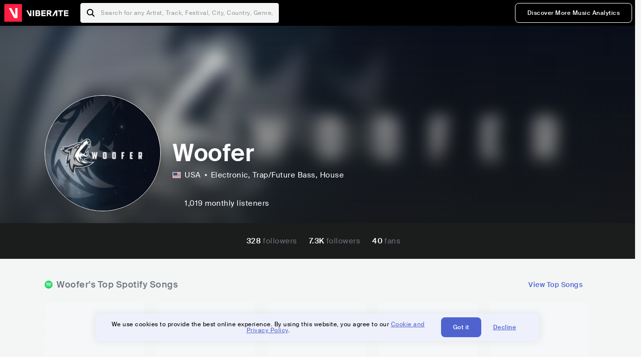

--- FILE ---
content_type: text/html; charset=utf-8
request_url: https://www.viberate.com/artist/woofer/
body_size: 8716
content:
<!DOCTYPE html><html><head><meta charSet="utf-8"/><meta name="viewport" content="width=device-width,initial-scale=1.0,minimum-scale=1.0,maximum-scale=1.0,user-scalable=no"/><title>Woofer - Songs, Events and Music Stats | Viberate.com</title><meta name="description" content="Woofer: Listen to new and popular songs, find events, look into their stats and see who their fans are."/><meta http-equiv="content-language" content="en"/><link rel="icon" href="/static/assets/images/favicon.ico" type="image/x-icon"/><link rel="shortcut icon" href="/static/assets/images/favicon.ico" type="image/x-icon"/><link rel="apple-touch-icon" sizes="57x57" href="/static/assets/images/apple-icon-57x57.png"/><link rel="apple-touch-icon" sizes="60x60" href="/static/assets/images/apple-icon-60x60.png"/><link rel="apple-touch-icon" sizes="72x72" href="/static/assets/images/apple-icon-72x72.png"/><link rel="apple-touch-icon" sizes="76x76" href="/static/assets/images/apple-icon-76x76.png"/><link rel="apple-touch-icon" sizes="114x114" href="/static/assets/images/apple-icon-114x114.png"/><link rel="apple-touch-icon" sizes="120x120" href="/static/assets/images/apple-icon-120x120.png"/><link rel="apple-touch-icon" sizes="144x144" href="/static/assets/images/apple-icon-144x144.png"/><link rel="apple-touch-icon" sizes="152x152" href="/static/assets/images/apple-icon-152x152.png"/><link rel="apple-touch-icon" sizes="180x180" href="/static/assets/images/apple-icon-180x180.png"/><link rel="icon" type="image/png" sizes="192x192" href="/static/assets/images/android-icon-192x192.png"/><link rel="icon" type="image/png" sizes="32x32" href="/static/assets/images/favicon-32x32.png"/><link rel="icon" type="image/png" sizes="96x96" href="/static/assets/images/favicon-96x96.png"/><link rel="icon" type="image/png" sizes="16x16" href="/static/assets/images/favicon-16x16.png"/><link rel="manifest" href="/static/assets/images/manifest.json"/><meta name="msapplication-TileColor" content="#ffffff"/><meta name="msapplication-TileImage" content="/static/assets/images/ms-icon-144x144.png"/><meta name="theme-color" content="#ffffff"/><link rel="dns-prefetch" href="https://viberate.ams3.digitaloceanspaces.com"/><link rel="dns-prefetch" href="https://viberate-upload.ams3.cdn.digitaloceanspaces.com/prod"/><link rel="dns-prefetch" href="https://connect.facebook.net"/><link rel="dns-prefetch" href="https://manager.eu.smartlook.cloud"/><link rel="dns-prefetch" href="https://web-writer.eu.smartlook.cloud"/><link rel="dns-prefetch" href="https://assets-proxy.smartlook.cloud"/><link rel="dns-prefetch" href="https://api.viberate.com"/><link rel="dns-prefetch" href="https://www.googletagmanager.com"/><link rel="dns-prefetch" href="https://www.google-analytics.com"/><meta property="og:type" content="website"/><meta property="og:url" content="https://www.viberate.com/artist/woofer/"/><meta property="og:title" content="Woofer - Songs, Events and Music Stats | Viberate.com"/><meta property="og:description" content="Woofer: Listen to new and popular songs, find events, look into their stats and see who their fans are."/><meta property="og:image" content="https://viberate-upload.ams3.cdn.digitaloceanspaces.com/prod/entity/artist/woofer-jXNA4"/><meta property="og:image:width" content="1200"/><meta property="og:image:height" content="630"/><meta property="og:image:type" content="image/jpeg"/><meta property="og:image:alt" content="Woofer - Songs, Events and Music Stats | Viberate.com"/><meta property="fb:app_id" content="1123216931083985"/><meta property="twitter:card" content="summary_large_image"/><meta property="twitter:url" content="https://www.viberate.com/artist/woofer/"/><meta name="twitter:title" content="Woofer - Songs, Events and Music Stats | Viberate.com"/><meta name="twitter:description" content="Woofer: Listen to new and popular songs, find events, look into their stats and see who their fans are."/><meta name="twitter:image" content="https://viberate-upload.ams3.cdn.digitaloceanspaces.com/prod/entity/artist/woofer-jXNA4"/><meta name="google-adsense-account" content="ca-pub-7592671152880369"/><meta name="next-head-count" content="50"/><link data-next-font="" rel="preconnect" href="/" crossorigin="anonymous"/><link rel="preload" href="/_next/static/css/7a7d6cfa335d7527.css" as="style"/><script type="application/ld+json">{"@context":"https://schema.org","@type":"MusicGroup","name":"Woofer","image":"https://viberate-upload.ams3.cdn.digitaloceanspaces.com/prod/entity/artist/woofer-jXNA4","genre":"Electronic,Trap/Future Bass","address":"United States"}</script><link rel="stylesheet" href="/_next/static/css/7a7d6cfa335d7527.css" data-n-g=""/><noscript data-n-css=""></noscript><script defer="" noModule="" src="/_next/static/chunks/polyfills-42372ed130431b0a.js" type="04e1a79ad588b415a313a204-text/javascript"></script><script src="/_next/static/chunks/webpack-e8d38eede5261e04.js" defer="" type="04e1a79ad588b415a313a204-text/javascript"></script><script src="/_next/static/chunks/framework-fcb1263fb6ca94c7.js" defer="" type="04e1a79ad588b415a313a204-text/javascript"></script><script src="/_next/static/chunks/main-013b46993a79a6d9.js" defer="" type="04e1a79ad588b415a313a204-text/javascript"></script><script src="/_next/static/chunks/pages/_app-2ca358aeb08cb014.js" defer="" type="04e1a79ad588b415a313a204-text/javascript"></script><script src="/_next/static/chunks/3143e8a8-b6f4c58b784752b4.js" defer="" type="04e1a79ad588b415a313a204-text/javascript"></script><script src="/_next/static/chunks/5862-deca3500da5cc7b4.js" defer="" type="04e1a79ad588b415a313a204-text/javascript"></script><script src="/_next/static/chunks/169-69867a71fb1541a8.js" defer="" type="04e1a79ad588b415a313a204-text/javascript"></script><script src="/_next/static/chunks/9399-0e037600f50be64d.js" defer="" type="04e1a79ad588b415a313a204-text/javascript"></script><script src="/_next/static/chunks/1442-019c56217fbe13f2.js" defer="" type="04e1a79ad588b415a313a204-text/javascript"></script><script src="/_next/static/chunks/5960-eeb4e37b4bfc63c1.js" defer="" type="04e1a79ad588b415a313a204-text/javascript"></script><script src="/_next/static/chunks/3325-1d80dadf1f472635.js" defer="" type="04e1a79ad588b415a313a204-text/javascript"></script><script src="/_next/static/chunks/pages/artist/%5Bslug%5D-7c333bc198d4a041.js" defer="" type="04e1a79ad588b415a313a204-text/javascript"></script><script src="/_next/static/c_fwYuISgY8n4j0HdwdUl/_buildManifest.js" defer="" type="04e1a79ad588b415a313a204-text/javascript"></script><script src="/_next/static/c_fwYuISgY8n4j0HdwdUl/_ssgManifest.js" defer="" type="04e1a79ad588b415a313a204-text/javascript"></script></head><body><link rel="preload" as="image" href="/static/assets/images/flags/us.svg"/><link rel="preload" as="image" href="/static/assets/images/svg/logo-viberate-analytics-negative.svg"/><link rel="preload" as="image" href="/static/assets/images/gif/loader.gif"/><link rel="preload" as="image" href="/static/assets/images/placeholders/banners/Analytics/Viberate_ANALYTICS_Preview_03.jpg"/><link rel="preload" as="image" href="/static/assets/images/svg/icon-festivals-color.svg"/><link rel="preload" as="image" href="/static/assets/images/svg/icon-tracks-color.svg"/><link rel="preload" as="image" href="/static/assets/images/svg/icon-export-reports-color.svg"/><link rel="preload" as="image" href="/static/assets/images/svg/logo-viberate-new-red-white.svg"/><div id="__next"><div id="popupPlaceholder"></div><div class="container"><header class="header-new-v2 unlogged black artist artist-public "><div class="page"><a class="logo" href="/"><img src="/static/assets/images/svg/logo-viberate-new-red-white.svg" alt="Viberate" loading="lazy"/> Viberate</a><nav class="navigation-primary "><div class="mobile-menu-blocker"></div><div class="search"><input type="text" class="header-search-input" placeholder="Search for any Artist, Track, Festival, City, Country, Genre, or Venue" autoComplete="one-time-code" value=""/><button class="btn btn-back-from-search"><img src="/static/assets/images/svg/arrow-back-blue.svg" alt="Back" width="10" rel="preload" loading="lazy"/> <!-- -->Back</button></div><div class="menu-wrapper-new"><button class="btn btn-close js-btn-menu-close">CLOSE</button><ul class="menu-new"><li class="menu-item menu-item-actions desktop-only"><button type="button" class="button secondary s" title="Sign up">Discover More Music Analytics</button></li></ul><div class="mobile-footer-new"><div class="login-signup-mobile"><a href="https://app.viberate.com/artist/woofer/" title="Discover More Music Analytics">Discover More Music Analytics</a></div><div class="row"><div class="disclaimer">For a perfect experience, please use<br/> the desktop version of our website.</div></div></div></div><button type="button" class="btn btn-menu-toggle js-menu-toggle"><img src="/static/assets/images/svg/icon-nav-hamburger.svg" alt="Hamburger" loading="lazy"/></button></nav></div></header><main id="search-container" class="main main-search"></main><header class="header-artist-booking"><div class="top"><figure class="bg-image-wrapper"><img src="https://viberate-upload.ams3.cdn.digitaloceanspaces.com/prod/entity/artist/woofer-jXNA4" alt="Woofer" class="bg-image" loading="lazy"/></figure><div class="page"><div class="header-entity artist"><figure class="header-entity-image"><img src="https://viberate-upload.ams3.cdn.digitaloceanspaces.com/prod/entity/artist/woofer-jXNA4" alt="Woofer" loading="lazy"/></figure><article class="header-entity-article"><div class="header-entity-title-wrapper"><div class="header-entity-title"><h1 class="title">Woofer</h1><span class="mini-badges"></span></div></div><div class="header-entity-info"><div class="top-info"><span class="country" title="United States"><img src="/static/assets/images/flags/us.svg" title="USA" class="flag"/> <em>USA</em></span><span class="genres" title="Electronic, Trap/Future Bass">Electronic<!-- -->, Trap/Future Bass<!-- -->, House</span></div></div></article></div></div></div><div class="header-entity-socials"><div class="page"><ul class="header-socials"></ul></div></div></header><div class="main"><section class="pro-section pro-section-artist-booking transparent pro-section-channel-top-tracks "><div class="page"><div class="pro-section-header"><div class="row"><div class="left"><h2 class="channel spotify">Woofer<!-- -->&#x27;s Top Spotify Songs </h2></div><div class="right"><a class="button tertiary no-padding" href="/artist/songs/woofer-top-songs/">View Top Songs</a></div></div></div><div class="pro-section-content mobile-only"><div class="component-main gutter-24-12 shadow white rounded"><div class="item" style="margin-bottom:16px"><div class="loader-element loader-element-plain-card grey h-48 full-width"></div></div><div class="item" style="margin-bottom:16px"><div class="loader-element loader-element-plain-card grey h-48 full-width"></div></div><div class="item" style="margin-bottom:16px"><div class="loader-element loader-element-plain-card grey h-48 full-width"></div></div><div class="item" style="margin-bottom:16px"><div class="loader-element loader-element-plain-card grey h-48 full-width"></div></div><div class="item"><div class="loader-element loader-element-plain-card grey h-48 full-width"></div></div></div></div><div class="pro-section-content tablet-forward"><div class="swiper-main pro-section-swiper has-pagination-and-navigation"><div class="swiper swiper-container"><div class="swiper-wrapper"><div class="swiper-slide"><div class="item"><div class="loader-element loader-element-plain-card grey h-358 full-width"></div></div></div><div class="swiper-slide"><div class="item"><div class="loader-element loader-element-plain-card grey h-358 full-width"></div></div></div><div class="swiper-slide"><div class="item"><div class="loader-element loader-element-plain-card grey h-358 full-width"></div></div></div><div class="swiper-slide"><div class="item"><div class="loader-element loader-element-plain-card grey h-358 full-width"></div></div></div><div class="swiper-slide"><div class="item"><div class="loader-element loader-element-plain-card grey h-358 full-width"></div></div></div></div><div class="swiper-button-prev"></div><div class="swiper-button-next"></div><div class="swiper-pagination"></div></div></div><div class="pro-section-list-entities-footer"><div class="right"><a href="https://open.spotify.com/artist/0QWOsYYmKTQiZiTYAUx7pY" rel="nofollow noreferrer" target="_blank" class="btn-outside-link">Listen on <!-- -->Spotify</a></div></div></div></div></section><section class="pro-section pro-section-artist-booking transparent pro-section-videos "><div class="page"><div class="pro-section-header"><div class="row"><div class="left"><h2 class="channel youtube">Woofer<!-- -->&#x27;s YouTube Videos</h2></div><div class="right"></div></div></div><div class="pro-section-content"><div class="swiper-main pro-section-swiper support-shadow has-mobile-pagination"><div class="swiper swiper-container"><div class="swiper-wrapper"><div class="swiper-slide"><div class="item"><div class="loader-element loader-element-plain-card grey h-308 full-width"></div></div></div><div class="swiper-slide"><div class="item"><div class="loader-element loader-element-plain-card grey h-308 full-width"></div></div></div><div class="swiper-slide"><div class="item"><div class="loader-element loader-element-plain-card grey h-308 full-width"></div></div></div></div><div class="swiper-button-prev"></div><div class="swiper-button-next"></div><div class="swiper-pagination"></div></div></div></div></div></section><section class="pro-section pro-section-analytics-module"><div class="page"><div class="analytics-module-main pro-v2"><div class="analytics-module-main-header"><img src="/static/assets/images/svg/logo-viberate-analytics-negative.svg" alt="Viberate Analytics" width="229"/><a class="button primary s" href="/music-analytics/">Discover More Music Analytics</a></div><div class="analytics-module-grid"><div class="analytics-module-grid-row"><div class="analytics-module w-2-of-3"><div class="analytics-module-content"><h3 class="pro-content-module-subtitle">Chart Rankings</h3><div class="loader-basic"><div class="loader-icon h-242"><img src="/static/assets/images/gif/loader.gif" alt="Loading"/></div></div></div></div><div class="analytics-module w-1-of-3"><div class="analytics-module-content"><h3 class="pro-content-module-subtitle">Audience Map</h3><div class="loader-basic"><div class="loader-icon "><img src="/static/assets/images/gif/loader.gif" alt="Loading"/></div></div></div></div></div><div class="analytics-module-grid-row"><div class="analytics-module w-1-of-2"><div class="analytics-module-content"><h3 class="pro-content-module-subtitle channel spotify">Monthly Listeners</h3><div class="stats"><strong></strong><label>Current</label></div><div class="loader-basic"><div class="loader-icon h-242"><img src="/static/assets/images/gif/loader.gif" alt="Loading"/></div></div></div></div><div class="analytics-module w-1-of-2"><div class="analytics-module-content"><h3 class="pro-content-module-subtitle">Playlist Overview</h3><div class="channels-overview"><div class="item"><h3 class="pro-content-module-subtitle">Adds to Playlists</h3><div class="loader-basic"><div class="loader-icon "><img src="/static/assets/images/gif/loader.gif" alt="Loading"/></div></div></div><div class="item"><h3 class="pro-content-module-subtitle">Drops from Playlists</h3><div class="loader-basic"><div class="loader-icon "><img src="/static/assets/images/gif/loader.gif" alt="Loading"/></div></div></div></div><div class="pro-table-wrapper"><div class="loader-basic"><div class="loader-icon "><img src="/static/assets/images/gif/loader.gif" alt="Loading"/></div></div></div></div></div></div></div></div></div></section><section class="pro-section pro-section-artist-booking transparent asense"><div class="page"><div class="asense-container center"><a href="/music-analytics/"><img src="/static/assets/images/placeholders/banners/Analytics/Viberate_ANALYTICS_Preview_03.jpg" alt="Viberate Analytics"/></a></div></div></section><section class="pro-section pro-section-artist-booking transparent pro-section-channel-top-tracks "><div class="page"><div class="pro-section-header"><div class="row"><div class="left"><h2 class="channel spotify">Woofer<!-- -->&#x27;s Top Spotify Playlists in the past 3 Months</h2></div><div class="right"></div></div></div><div class="pro-section-content mobile-only"><div class="component-main gutter-24-12 shadow white rounded"><div class="item" style="margin-bottom:16px"><div class="loader-element loader-element-plain-card grey h-48 full-width"></div></div><div class="item" style="margin-bottom:16px"><div class="loader-element loader-element-plain-card grey h-48 full-width"></div></div><div class="item" style="margin-bottom:16px"><div class="loader-element loader-element-plain-card grey h-48 full-width"></div></div><div class="item" style="margin-bottom:16px"><div class="loader-element loader-element-plain-card grey h-48 full-width"></div></div><div class="item"><div class="loader-element loader-element-plain-card grey h-48 full-width"></div></div></div></div><div class="pro-section-content tablet-forward"><div class="pro-section-content"><div class="swiper-main pro-section-swiper has-pagination-and-navigation support-shadow"><div class="swiper swiper-container"><div class="swiper-wrapper"><div class="swiper-slide"><div class="item"><div class="loader-element loader-element-plain-card grey h-282 full-width"></div></div></div><div class="swiper-slide"><div class="item"><div class="loader-element loader-element-plain-card grey h-282 full-width"></div></div></div><div class="swiper-slide"><div class="item"><div class="loader-element loader-element-plain-card grey h-282 full-width"></div></div></div><div class="swiper-slide"><div class="item"><div class="loader-element loader-element-plain-card grey h-282 full-width"></div></div></div><div class="swiper-slide"><div class="item"><div class="loader-element loader-element-plain-card grey h-282 full-width"></div></div></div><div class="swiper-slide"><div class="item"><div class="loader-element loader-element-plain-card grey h-282 full-width"></div></div></div></div><div class="swiper-button-prev"></div><div class="swiper-button-next"></div><div class="swiper-pagination"></div></div></div></div></div></div></section><section class="pro-section-artist-booking pro-section-side-title pro-section-appears-on-charts blue-grey section-artist-pick pro-section "><div class="page"><div class="pro-section-header side-header"><div class="row"><div class="left"><h2>Woofer<!-- -->&#x27;s Chart Ranks</h2><small> Past 12 Months</small></div></div></div><div class="pro-section-content"><ul class="list-charts"><div class="item"><div class="loader-element loader-element-plain-card grey h-242 full-width"></div></div><div class="item"><div class="loader-element loader-element-plain-card grey h-242 full-width"></div></div><div class="item"><div class="loader-element loader-element-plain-card grey h-242 full-width"></div></div><div class="item"><div class="loader-element loader-element-plain-card grey h-242 full-width"></div></div></ul></div></div></section><section class="pro-section pro-section-artist-booking transparent pro-section-future-and-past-events mobile-only"><div class="page"><div class="pro-section-header"><div class="row"><div class="left"><h2>Events<small>There are no events detected</small></h2></div></div></div><div class="pro-section-content"><div class="component-main gutter-24-12 shadow white rounded"><div class="item" style="margin-bottom:5px"><div class="loader-element loader-element-plain-card grey h-64 full-width"></div></div><div class="item" style="margin-bottom:5px"><div class="loader-element loader-element-plain-card grey h-64 full-width"></div></div><div class="item" style="margin-bottom:5px"><div class="loader-element loader-element-plain-card grey h-64 full-width"></div></div><div class="item" style="margin-bottom:5px"><div class="loader-element loader-element-plain-card grey h-64 full-width"></div></div><div class="item" style="margin-bottom:5px"><div class="loader-element loader-element-plain-card grey h-64 full-width"></div></div><div class="item" style="margin-bottom:5px"><div class="loader-element loader-element-plain-card grey h-64 full-width"></div></div><div class="item" style="margin-bottom:5px"><div class="loader-element loader-element-plain-card grey h-64 full-width"></div></div><div class="item" style="margin-bottom:5px"><div class="loader-element loader-element-plain-card grey h-64 full-width"></div></div><div class="item" style="margin-bottom:5px"><div class="loader-element loader-element-plain-card grey h-64 full-width"></div></div><div class="item"><div class="loader-element loader-element-plain-card grey h-64 full-width"></div></div><div class="element-divider h-16"></div><a class="btn btn-txt blue" id="btn-open-modal-1" href="/artist/concerts/woofer-upcoming-concerts/">See All Events</a></div></div></div></section><section class="pro-section pro-section-artist-booking transparent pro-section-future-and-past-events tablet-forward"><div class="page"><div class="pro-section-header"><div class="row"><div class="left"><h2>Woofer&#x27;s Upcoming Events<small>There are no woofer&#x27;s upcoming events detected</small></h2></div></div></div><div class="pro-section-content"><ul class="pro-section-list-entities"><div class="item"><div class="loader-element loader-element-plain-card grey h-120 full-width"></div></div><div class="item"><div class="loader-element loader-element-plain-card grey h-120 full-width"></div></div><div class="item"><div class="loader-element loader-element-plain-card grey h-120 full-width"></div></div><div class="item"><div class="loader-element loader-element-plain-card grey h-120 full-width"></div></div><div class="item"><div class="loader-element loader-element-plain-card grey h-120 full-width"></div></div></ul></div></div></section><section class="pro-section pro-section-artist-booking transparent pro-section-future-and-past-events tablet-forward"><div class="page"><div class="pro-section-header"><div class="row"><div class="left"><h2>Woofer&#x27;s Past Events<small>There are no woofer&#x27;s past events detected</small></h2></div></div></div><div class="pro-section-content"><ul class="pro-section-list-entities"><div class="item"><div class="loader-element loader-element-plain-card grey h-120 full-width"></div></div><div class="item"><div class="loader-element loader-element-plain-card grey h-120 full-width"></div></div><div class="item"><div class="loader-element loader-element-plain-card grey h-120 full-width"></div></div><div class="item"><div class="loader-element loader-element-plain-card grey h-120 full-width"></div></div><div class="item"><div class="loader-element loader-element-plain-card grey h-120 full-width"></div></div></ul></div></div></section><section class="pro-section pro-section-artist-booking transparent pro-section-channel-top-tracks "><div class="page"><div class="pro-section-header"><div class="row"><div class="left"><h2 class="channel beatport">Woofer<!-- -->&#x27;s Beatport Songs</h2></div></div></div><div class="pro-section-content mobile-only"><div class="component-main gutter-24-12 shadow white rounded"><div class="item" style="margin-bottom:16px"><div class="loader-element loader-element-plain-card grey h-48 full-width"></div></div><div class="item" style="margin-bottom:16px"><div class="loader-element loader-element-plain-card grey h-48 full-width"></div></div><div class="item" style="margin-bottom:16px"><div class="loader-element loader-element-plain-card grey h-48 full-width"></div></div><div class="item" style="margin-bottom:16px"><div class="loader-element loader-element-plain-card grey h-48 full-width"></div></div><div class="item"><div class="loader-element loader-element-plain-card grey h-48 full-width"></div></div></div></div><div class="pro-section-content tablet-forward"><div class="swiper-main pro-section-swiper has-pagination-and-navigation"><div class="swiper swiper-container"><div class="swiper-wrapper"><div class="swiper-slide"><div class="item"><div class="loader-element loader-element-plain-card grey h-308 full-width"></div></div></div><div class="swiper-slide"><div class="item"><div class="loader-element loader-element-plain-card grey h-308 full-width"></div></div></div><div class="swiper-slide"><div class="item"><div class="loader-element loader-element-plain-card grey h-308 full-width"></div></div></div><div class="swiper-slide"><div class="item"><div class="loader-element loader-element-plain-card grey h-308 full-width"></div></div></div><div class="swiper-slide"><div class="item"><div class="loader-element loader-element-plain-card grey h-308 full-width"></div></div></div><div class="swiper-slide"><div class="item"><div class="loader-element loader-element-plain-card grey h-308 full-width"></div></div></div><div class="swiper-slide"><div class="item"><div class="loader-element loader-element-plain-card grey h-308 full-width"></div></div></div><div class="swiper-slide"><div class="item"><div class="loader-element loader-element-plain-card grey h-308 full-width"></div></div></div><div class="swiper-slide"><div class="item"><div class="loader-element loader-element-plain-card grey h-308 full-width"></div></div></div><div class="swiper-slide"><div class="item"><div class="loader-element loader-element-plain-card grey h-308 full-width"></div></div></div></div><div class="swiper-button-prev"></div><div class="swiper-button-next"></div><div class="swiper-pagination"></div></div></div></div></div></section><div></div><section class="landing-section section-other-pages white"><div class="page"><header class="pro-content-module-header-standalone"><div class="row"><div class="left"><h2 class="title"><span class="title-txt">Other Pages</span></h2></div></div></header><div class="home-tutorials"><div class="home-tutorials-main"><ul class="list-home-tutorials"><li class="item"><div class="home-tutorial-box"><a class="home-tutorial-box-link" title="Woofer&#x27;s Concerts" href="/artist/concerts/woofer-upcoming-concerts/"><figure><img src="/static/assets/images/svg/icon-festivals-color.svg" alt="Woofer&#x27;s Concerts" class="home-tutorial-box-icon"/></figure><article><h3 class="home-tutorial-box-title">Woofer&#x27;s Concerts</h3><span class="home-tutorial-box-fake-link">Show more</span></article></a></div></li><li class="item"><div class="home-tutorial-box"><a class="home-tutorial-box-link" title="Woofer&#x27;s Top Songs" href="/artist/songs/woofer-top-songs/"><figure><img src="/static/assets/images/svg/icon-tracks-color.svg" alt="Woofer&#x27;s Top Songs" class="home-tutorial-box-icon"/></figure><article><h3 class="home-tutorial-box-title">Woofer&#x27;s Top Songs</h3><span class="home-tutorial-box-fake-link">Show more</span></article></a></div></li><li class="item"><div class="home-tutorial-box"><a class="home-tutorial-box-link" title="Woofer&#x27;s Popularity Analytics" href="https://app.viberate.com/artist/woofer/overview/"><figure><img src="/static/assets/images/svg/icon-export-reports-color.svg" alt="Woofer&#x27;s Popularity Analytics" class="home-tutorial-box-icon"/></figure><article><h3 class="home-tutorial-box-title">Woofer&#x27;s Popularity Analytics</h3><span class="home-tutorial-box-fake-link">Show more</span></article></a></div></li></ul></div></div></div></section><section id="faq" class="landing-section section-faq-split white"><div class="page"><div class="pro-section-header"><h2 class="landing-section-title">More about Woofer</h2></div><div class="pro-section-content"><div class="question js-question open"><h2 class="question-title js-accordion-trigger">Overview of Trap/Future Bass musician Woofer</h2><div class="question-content js-accordion-content"><p>Woofer, a talented electronic musician from Phoenix, Arizona, combines the genres of future bass and trap with ease. Woofer has carved out a position for themselves in the music business because to their distinctive sound, which draws in listeners. Their songs brilliantly blend powerful beats, sophisticated melodies, and hypnotic synths to produce an engrossing listening experience.<br/><br/>In their ability to smoothly combine aspects of Trap and Future Bass, Woofer&#x27;s mastery of the Electronic genre is on full display. Their music is distinguished by robust basslines, contagious rhythms, and euphoric drops that leave listeners wanting more. Woofer pushes the limits of what is possible in electronic music with his strong production ear, expertly fusing elaborate sound design and cutting-edge production methods.<br/><br/>Woofer are unique in that they can convey unadulterated emotions through their music. Every song has a narrative that transports listeners on an enthralling trip with highs and lows. Their music exudes a tangible intensity and passion that makes listening to it powerful and absorbing.<br/><br/>The work and skill of Woofer as an Electronic musician are evident in their songs. They stand out from their colleagues due to their ability to adroitly meld many genres and arouse strong emotions. Woofer keeps pushing the limits of electronic music with each new album they put out, enthralling listeners all around the world with their distinctive sound. Watch out for Woofer as they continue to revolutionize the electronic music scene and redefine what it means to be an artist.<br/></p></div></div><div class="question js-question closed"><h2 class="question-title js-accordion-trigger">What are the most popular songs for Trap/Future Bass musician Woofer?</h2><div class="question-content js-accordion-content"><p>Woofer is a well-known electronic musician from Phoenix, Arizona, who has amassed a following thanks to his captivating songs. He is most known for the songs &quot;You (MB Style Remix),&quot; &quot;You (Club Mix),&quot; &quot;Overdrive,&quot; &quot;Polvere alla polvere,&quot; &quot;With U,&quot; &quot;Fog Lights,&quot; &quot;Riot,&quot; and &quot;Night Machine.&quot; Every song demonstrates Woofer&#x27;s ability to produce alluring electronic and trap/future bass music.<br/><br/>With its contagious beats and enticing melodies, &quot;You (MB Style Remix)&quot; stands out and will have you dancing in no time. With its pulsing basslines and ecstatic drops, &quot;Overdrive&quot; transports listeners on a musical voyage. In &quot;Polvere alla polvere,&quot; Woofer demonstrates his aptitude for flawlessly fusing various parts. He skillfully integrates trap and electronic sounds to produce a distinctive and alluring piece.<br/><br/>Woofer has also released the catchy and introspective song &quot;With U,&quot; which demonstrates his range as a performer. The ambient tones and sophisticated production of &quot;Fog Lights&quot; enthrall listeners. With its punishing drums and electric synths, &quot;Riot&quot; exudes great vigor and powerful vibes. Last but not least, &quot;Night Machine&quot; creates a sinister and enigmatic atmosphere that transports listeners to another world through sound.<br/><br/>Audiences have been mesmerized by Woofer&#x27;s music because of its contagious energy and unique soundscapes. With songs like &quot;You (MB Style Remix),&quot; &quot;Overdrive,&quot; and &quot;Polvere alla polvere,&quot; he keeps pushing the limits of electronic and trap/future bass music. Woofer&#x27;s songs are certain to make an impact, whether you enjoy energetic beats or ethereal soundscapes.<br/></p></div></div><div class="question js-question closed"><h2 class="question-title js-accordion-trigger">What are the latest songs and music albums for Trap/Future Bass musician Woofer?</h2><div class="question-content js-accordion-content"><p>The skilled electronic music performer Woofer, who is from Phoenix, Arizona, has been making waves with his most recent albums. His music expertly combines aspects of the trap, future bass, and electronic genres to produce a distinctive and alluring sound.<br/><br/>&quot;Disappear,&quot; one of Woofer&#x27;s most recent singles, was released in 2020. This song demonstrates his talent for producing sophisticated beats and infectious melodies. &quot;Disappear&quot; is a tribute to Woofer&#x27;s talent for making dynamic and engrossing electronic music with its pulsing beats and soaring synths.<br/><br/>Woofer&#x27;s 2019 single &quot;Represent,&quot; which is also noteworthy, was released. This song creates a compelling blend of genres by fusing melodic components with hard-hitting trap beats. The complex sound design and fluid transitions throughout the song demonstrate Woofer&#x27;s painstaking attention to detail.<br/><br/>Woofer launched a spectacular music album in 2019 called &quot;Night Machine&quot; in addition to his songs. This album demonstrates his artistic diversity by including a wide variety of tracks that explore various auditory environments. &quot;Night Machine&quot; is an enthralling voyage through Woofer&#x27;s musical prowess, ranging from ethereal and atmospheric songs to energizing bangers with strong bass.<br/><br/>The 2018 track &quot;Fog Lights,&quot; by Woofer, further established him as a rising star in the electronic music scene. This song&#x27;s fascinating aural experience is made possible by the combination of eerie melodies and contagious rhythms.<br/><br/>Woofer keeps pushing boundaries and captivating audiences with his distinct fusion of electronic, trap, and future bass music with his most recent singles and music album. He stands out in the field thanks to his talent for elaborate productions and catchy songs, making him an artist to keep an eye on.<br/><br/>Please be aware that the track titles indicated in this response are just for illustration purposes and could not correspond to Woofer&#x27;s most recent releases.<br/></p></div></div><div class="question js-question closed"><h2 class="question-title js-accordion-trigger">Which are the most important collaborations with other musicians for Trap/Future Bass musician Woofer?</h2><div class="question-content js-accordion-content"><p>Woofer, an electronic and trap/future bass musician from Phoenix, Arizona, has worked with a number of well-known musicians. The songs &quot;You (MB Style Remix)&quot; with Boytronic and &quot;Polvere alla polvere&quot; with Lord Madness are two of the most significant collaborations.<br/><br/>The outstanding collaboration &quot;You (MB Style Remix)&quot; demonstrates Woofer&#x27;s skill at fusing several genres. The remix adds electronic and trap elements that are distinctive to Woofer to Boytronic&#x27;s original song. Boytronic&#x27;s catchy vocals and Woofer&#x27;s cutting-edge production methods come together to create a dynamic and upbeat mix. Through this collaboration, Woofer has shown his ability to take an already-established song and give it a fun, new spin.<br/><br/>The song &quot;Polvere alla polvere&quot; by Lord Madness is another famous collaboration. Woofer&#x27;s trap and future bass sounds are combined with Lord Madness&#x27; distinctive rapping style in this tune. Woofer&#x27;s punishing sounds and Lord Madness&#x27; stirring words work together to produce a gripping and dramatic listening experience. This collaboration demonstrates Woofer&#x27;s capacity to collaborate with musicians from various genres and produce a tune that is both coherent and powerful.<br/><br/>These partnerships highlight Woofer&#x27;s skill in fusing many musical genres to produce captivating compositions. Woofer has been able to broaden his style and connect with new audiences by working with musicians like Boytronic and Lord Madness. These collaborations show how Woofer can modify his producing approach to play to the strengths of his partners, creating original and unforgettable musical experiences.<br/></p></div></div><div class="box-highlight">Want to update your bio? Email us at<!-- --> <a href="mailto:info@viberate.com">info@viberate.com</a> with any changes!</div></div></div></section></div><footer class="footer-artist-booking"><div class="page"><a href="https://app.viberate.com/" alt="Viberate" target="_blank" class="logo" rel="noreferrer"><img src="/static/assets/images/svg/logo-viberate-new-red-white.svg" alt="Viberate"/></a><div class="footnote"><p><a title="Music Genres" target="_blank" rel="noreferrer" href="/music-genres/">Music Genres</a><span>  •  </span> <a title="Music Charts" target="_blank" rel="noreferrer" href="/music-charts/">Music Charts</a><span>  •  </span> <a href="/find-musician/" title="Artist Database" target="_blank" rel="noreferrer">Artist Database</a><span>  •  </span> <a href="/festival-finder/" title="Festival Database" target="_blank" rel="noreferrer">Festival Database</a><span>  •  </span> <a href="/spotify-analytics/" title="Spotify Analytics" target="_blank" rel="noreferrer">Spotify Analytics</a> <span>  •  </span> <a href="/" title="Viberate for Music Professionals" target="_blank" rel="noreferrer">Viberate for Music Professionals</a> <span>  •  </span> <a href="/terms-of-service/" title="Terms of Service" target="_blank" rel="noreferrer">Terms of Service</a></p></div></div></footer></div></div><script id="__NEXT_DATA__" type="application/json">{"props":{"pageProps":{"data":{"uuid":"e03c0435-f36d-46ae-a4b0-d4fb563910a3","slug":"woofer","name":"Woofer","image":"https://viberate-upload.ams3.cdn.digitaloceanspaces.com/prod/entity/artist/woofer-jXNA4","country":{"code":"US","iso3":"USA","slug":"united-states","name":"United States","coordinates":{"lat":37.7509995,"lng":-97.8219986},"continent_code":"NA"},"genre":{"id":6,"slug":"electronic","name":"Electronic","subgenres":null},"subgenres":[{"id":41,"slug":"trap-future-bass","name":"Trap/Future Bass"},{"id":32,"slug":"house","name":"House"},{"id":30,"slug":"dance","name":"Dance"}],"rank":345447,"rank_categories":{"current":{"overall":345447,"country":83518,"genre":72260,"subgenre_1":2948,"subgenre_2":21537,"subgenre_3":null},"previous":{"overall":341520,"country":82903,"genre":71480,"subgenre_1":2922,"subgenre_2":21390,"subgenre_3":null}},"bookmarked":false,"verified":true,"claimed":false,"trending":false,"badges":null,"social_links":[{"channel":"spotify","link":"https://open.spotify.com/artist/0QWOsYYmKTQiZiTYAUx7pY"},{"channel":"facebook","link":"https://www.facebook.com/musicwoofer/"},{"channel":"deezer","link":"https://www.deezer.com/en/artist/899039"},{"channel":"twitter","link":"https://twitter.com/woofermusicdog"},{"channel":"soundcloud","link":"https://soundcloud.com/woofermusic"},{"channel":"beatport","link":"https://www.beatport.com/artist/woofer/147968"},{"channel":"itunes","link":"https://music.apple.com/us/artist/woofer/378695672"},{"channel":"tidal","link":"https://tidal.com/browse/artist/4507020"},{"channel":"napster","link":"https://us.napster.com/artist/woofer"},{"channel":"amazon_music","link":"https://music.amazon.com/artists/B0049FJ4ZY/woofer"},{"channel":"shazam","link":"https://www.shazam.com/artist/woofer/378695672"}],"status":"active","booking_available":false,"contact_available":false,"meta_image":"https://viberate-upload.ams3.cdn.digitaloceanspaces.com/prod/share/artist/fb-artist.png","hot_on_charts":null,"created_at":"2019-07-01T22:25:33Z","beatport_genres":[{"id":39,"name":"Dance / Electro Pop"},{"id":18,"name":"Dubstep"},{"id":3,"name":"Electronica"}],"channel_ranks":{"airplay":{"current":{"genre":17648,"country":25440,"overall":96838,"subgenre_1":413,"subgenre_2":6377},"previous":{"genre":17076,"country":24920,"overall":94321,"subgenre_1":404,"subgenre_2":6175}},"beatport":{"current":{"country":21423,"overall":122368,"subgenre_1":35602,"subgenre_2":5659,"subgenre_3":36179},"previous":{"country":21450,"overall":122546,"subgenre_1":35700,"subgenre_2":5672,"subgenre_3":36255}},"social":{"current":{"genre":122201,"country":167843,"overall":600821,"subgenre_1":5163,"subgenre_2":41438},"previous":{"genre":123239,"country":169457,"overall":605718,"subgenre_1":5198,"subgenre_2":41622}},"spotify":{"current":{"genre":76880,"country":82434,"overall":340279,"subgenre_1":3275,"subgenre_2":21757},"previous":{"genre":75460,"country":80345,"overall":332648,"subgenre_1":3211,"subgenre_2":21312}},"youtube":null},"analytics":{"airplay":true,"audience":true,"basic":true,"beatport":true,"overview":true,"social":true,"spotify":true,"youtube":false,"shazam":true,"soundcloud":true,"deezer":true,"playlists":true,"apple-playlists":false,"facebook":true,"instagram":false,"tiktok":false,"twitter":true,"events":false,"tracks":true,"network":true}},"faq":{"BIO":[{"question":"Overview of Trap/Future Bass musician Woofer","answer":"Woofer, a talented electronic musician from Phoenix, Arizona, combines the genres of future bass and trap with ease. Woofer has carved out a position for themselves in the music business because to their distinctive sound, which draws in listeners. Their songs brilliantly blend powerful beats, sophisticated melodies, and hypnotic synths to produce an engrossing listening experience.\u003cbr\u003e\u003cbr\u003eIn their ability to smoothly combine aspects of Trap and Future Bass, Woofer's mastery of the Electronic genre is on full display. Their music is distinguished by robust basslines, contagious rhythms, and euphoric drops that leave listeners wanting more. Woofer pushes the limits of what is possible in electronic music with his strong production ear, expertly fusing elaborate sound design and cutting-edge production methods.\u003cbr\u003e\u003cbr\u003eWoofer are unique in that they can convey unadulterated emotions through their music. Every song has a narrative that transports listeners on an enthralling trip with highs and lows. Their music exudes a tangible intensity and passion that makes listening to it powerful and absorbing.\u003cbr\u003e\u003cbr\u003eThe work and skill of Woofer as an Electronic musician are evident in their songs. They stand out from their colleagues due to their ability to adroitly meld many genres and arouse strong emotions. Woofer keeps pushing the limits of electronic music with each new album they put out, enthralling listeners all around the world with their distinctive sound. Watch out for Woofer as they continue to revolutionize the electronic music scene and redefine what it means to be an artist.\u003cbr\u003e"},{"question":"What are the most popular songs for Trap/Future Bass musician Woofer?","answer":"Woofer is a well-known electronic musician from Phoenix, Arizona, who has amassed a following thanks to his captivating songs. He is most known for the songs \"You (MB Style Remix),\" \"You (Club Mix),\" \"Overdrive,\" \"Polvere alla polvere,\" \"With U,\" \"Fog Lights,\" \"Riot,\" and \"Night Machine.\" Every song demonstrates Woofer's ability to produce alluring electronic and trap/future bass music.\u003cbr\u003e\u003cbr\u003eWith its contagious beats and enticing melodies, \"You (MB Style Remix)\" stands out and will have you dancing in no time. With its pulsing basslines and ecstatic drops, \"Overdrive\" transports listeners on a musical voyage. In \"Polvere alla polvere,\" Woofer demonstrates his aptitude for flawlessly fusing various parts. He skillfully integrates trap and electronic sounds to produce a distinctive and alluring piece.\u003cbr\u003e\u003cbr\u003eWoofer has also released the catchy and introspective song \"With U,\" which demonstrates his range as a performer. The ambient tones and sophisticated production of \"Fog Lights\" enthrall listeners. With its punishing drums and electric synths, \"Riot\" exudes great vigor and powerful vibes. Last but not least, \"Night Machine\" creates a sinister and enigmatic atmosphere that transports listeners to another world through sound.\u003cbr\u003e\u003cbr\u003eAudiences have been mesmerized by Woofer's music because of its contagious energy and unique soundscapes. With songs like \"You (MB Style Remix),\" \"Overdrive,\" and \"Polvere alla polvere,\" he keeps pushing the limits of electronic and trap/future bass music. Woofer's songs are certain to make an impact, whether you enjoy energetic beats or ethereal soundscapes.\u003cbr\u003e"},{"question":"What are the latest songs and music albums for Trap/Future Bass musician Woofer?","answer":"The skilled electronic music performer Woofer, who is from Phoenix, Arizona, has been making waves with his most recent albums. His music expertly combines aspects of the trap, future bass, and electronic genres to produce a distinctive and alluring sound.\u003cbr\u003e\u003cbr\u003e\"Disappear,\" one of Woofer's most recent singles, was released in 2020. This song demonstrates his talent for producing sophisticated beats and infectious melodies. \"Disappear\" is a tribute to Woofer's talent for making dynamic and engrossing electronic music with its pulsing beats and soaring synths.\u003cbr\u003e\u003cbr\u003eWoofer's 2019 single \"Represent,\" which is also noteworthy, was released. This song creates a compelling blend of genres by fusing melodic components with hard-hitting trap beats. The complex sound design and fluid transitions throughout the song demonstrate Woofer's painstaking attention to detail.\u003cbr\u003e\u003cbr\u003eWoofer launched a spectacular music album in 2019 called \"Night Machine\" in addition to his songs. This album demonstrates his artistic diversity by including a wide variety of tracks that explore various auditory environments. \"Night Machine\" is an enthralling voyage through Woofer's musical prowess, ranging from ethereal and atmospheric songs to energizing bangers with strong bass.\u003cbr\u003e\u003cbr\u003eThe 2018 track \"Fog Lights,\" by Woofer, further established him as a rising star in the electronic music scene. This song's fascinating aural experience is made possible by the combination of eerie melodies and contagious rhythms.\u003cbr\u003e\u003cbr\u003eWoofer keeps pushing boundaries and captivating audiences with his distinct fusion of electronic, trap, and future bass music with his most recent singles and music album. He stands out in the field thanks to his talent for elaborate productions and catchy songs, making him an artist to keep an eye on.\u003cbr\u003e\u003cbr\u003ePlease be aware that the track titles indicated in this response are just for illustration purposes and could not correspond to Woofer's most recent releases.\u003cbr\u003e"},{"question":"Which are the most important collaborations with other musicians for Trap/Future Bass musician Woofer?","answer":"Woofer, an electronic and trap/future bass musician from Phoenix, Arizona, has worked with a number of well-known musicians. The songs \"You (MB Style Remix)\" with Boytronic and \"Polvere alla polvere\" with Lord Madness are two of the most significant collaborations.\u003cbr\u003e\u003cbr\u003eThe outstanding collaboration \"You (MB Style Remix)\" demonstrates Woofer's skill at fusing several genres. The remix adds electronic and trap elements that are distinctive to Woofer to Boytronic's original song. Boytronic's catchy vocals and Woofer's cutting-edge production methods come together to create a dynamic and upbeat mix. Through this collaboration, Woofer has shown his ability to take an already-established song and give it a fun, new spin.\u003cbr\u003e\u003cbr\u003eThe song \"Polvere alla polvere\" by Lord Madness is another famous collaboration. Woofer's trap and future bass sounds are combined with Lord Madness' distinctive rapping style in this tune. Woofer's punishing sounds and Lord Madness' stirring words work together to produce a gripping and dramatic listening experience. This collaboration demonstrates Woofer's capacity to collaborate with musicians from various genres and produce a tune that is both coherent and powerful.\u003cbr\u003e\u003cbr\u003eThese partnerships highlight Woofer's skill in fusing many musical genres to produce captivating compositions. Woofer has been able to broaden his style and connect with new audiences by working with musicians like Boytronic and Lord Madness. These collaborations show how Woofer can modify his producing approach to play to the strengths of his partners, creating original and unforgettable musical experiences.\u003cbr\u003e"}]}},"__N_SSG":true},"page":"/artist/[slug]","query":{"slug":"woofer"},"buildId":"c_fwYuISgY8n4j0HdwdUl","isFallback":false,"isExperimentalCompile":false,"gsp":true,"scriptLoader":[]}</script><script src="/cdn-cgi/scripts/7d0fa10a/cloudflare-static/rocket-loader.min.js" data-cf-settings="04e1a79ad588b415a313a204-|49" defer></script><script defer src="https://static.cloudflareinsights.com/beacon.min.js/vcd15cbe7772f49c399c6a5babf22c1241717689176015" integrity="sha512-ZpsOmlRQV6y907TI0dKBHq9Md29nnaEIPlkf84rnaERnq6zvWvPUqr2ft8M1aS28oN72PdrCzSjY4U6VaAw1EQ==" data-cf-beacon='{"version":"2024.11.0","token":"66694c3271b245cb9c76b3d1b57bae8e","server_timing":{"name":{"cfCacheStatus":true,"cfEdge":true,"cfExtPri":true,"cfL4":true,"cfOrigin":true,"cfSpeedBrain":true},"location_startswith":null}}' crossorigin="anonymous"></script>
</body></html>

--- FILE ---
content_type: application/javascript; charset=UTF-8
request_url: https://www.viberate.com/_next/static/c_fwYuISgY8n4j0HdwdUl/_buildManifest.js
body_size: 3440
content:
self.__BUILD_MANIFEST=function(s,a,t,c,i,e,n,u,f,r,l,o,d,p,g,b,h,k,y,j,m,v,_,w,F,P,z,A,I,S,T,B,C,q,D,E,H,L,M,N,O,U,x,G,J,K,Q,R,V,W,X,Y){return{__rewrites:{afterFiles:[],beforeFiles:[],fallback:[]},"/":[e,a,t,n,f,p,b,"static/chunks/pages/index-ff0c5690e0e61c7b.js"],"/_error":["static/chunks/pages/_error-ff7623e155f1d96b.js"],"/about":[s,c,i,"static/chunks/pages/about-876e225d7fef34e5.js"],"/advertise-with-viberate":["static/chunks/pages/advertise-with-viberate-6368fbb45c2acc8b.js"],"/apple-music-analytics":[e,s,a,t,c,i,n,h,C,"static/chunks/pages/apple-music-analytics-5bbfc875f6b28d6d.js"],"/ar-tools":[s,a,t,c,k,"static/chunks/pages/ar-tools-7292c6a8f7e2e786.js"],"/artist":[A,l,q,s,o,d,D,"static/chunks/pages/artist-981049b3a65f0892.js"],"/artist/concerts/[slug]":[l,s,o,E,"static/chunks/pages/artist/concerts/[slug]-63636343e03d0c5c.js"],"/artist/songs/[slug]":[l,s,o,d,E,"static/chunks/pages/artist/songs/[slug]-a052efa9d5b02521.js"],"/artist/[slug]":[A,l,q,s,o,d,D,"static/chunks/pages/artist/[slug]-7c333bc198d4a041.js"],"/artist-analytics":[s,a,t,c,i,g,"static/chunks/pages/artist-analytics-7503df99e6b071ce.js"],"/artist-management":[s,a,t,c,k,"static/chunks/pages/artist-management-2dc56a59e6c7daa0.js"],"/artist-stats":[e,a,t,n,f,p,b,"static/chunks/pages/artist-stats-942c6d437299a9b3.js"],"/artist-stats/apple-music-stats":[a,t,f,h,C,"static/chunks/pages/artist-stats/apple-music-stats-91a38a31ef76f7f8.js"],"/artist-stats/pricing":[s,a,t,c,y,H,"static/chunks/pages/artist-stats/pricing-719b2e01f1216678.js"],"/artist-stats/promote-song":[s,a,c,I,"static/chunks/pages/artist-stats/promote-song-c768cf0502bb8d28.js"],"/artist-stats/spotify-for-artists":[e,s,a,t,c,i,n,u,r,"static/chunks/pages/artist-stats/spotify-for-artists-091347a025bc5ad9.js"],"/artist-stats/spotify-playlist-curator":[s,c,"static/chunks/pages/artist-stats/spotify-playlist-curator-ed44dd4e14057b7e.js"],"/artist-stats/spotify-tracker":[e,s,a,t,c,i,n,u,r,y,"static/chunks/pages/artist-stats/spotify-tracker-f179b1a28f66f477.js"],"/artist-stats/website-for-musicians":[s,a,t,c,y,I,L,"static/chunks/pages/artist-stats/website-for-musicians-4ac5df6f3a7ad1c2.js"],"/audience-analytics":[s,a,t,c,i,g,"static/chunks/pages/audience-analytics-8796defefcaf7e45.js"],"/author/[id]":[s,c,_,"static/chunks/pages/author/[id]-1d52d200c608b0db.js"],"/beatport-analytics":[s,a,t,c,i,g,"static/chunks/pages/beatport-analytics-4c00bd92ed81d845.js"],"/blog":[s,c,_,M,"static/chunks/pages/blog-18607414f673f0a4.js"],"/blog/[category]":[s,c,_,M,"static/chunks/pages/blog/[category]-0de4e2451adcf278.js"],"/blog/[category]/[slug]":[N,s,c,_,O,"static/chunks/pages/blog/[category]/[slug]-7990fb354567721c.js"],"/book-musicians-for-events":[s,a,t,c,k,"static/chunks/pages/book-musicians-for-events-2cb2974e638915b3.js"],"/chartmetric-alternative":[a,h,w,"static/chunks/pages/chartmetric-alternative-e6a35da732cd4761.js"],"/city/[slug]":[A,l,s,o,"static/chunks/pages/city/[slug]-4112dc79e41ead66.js"],"/compare-analytics":[s,a,t,c,i,g,"static/chunks/pages/compare-analytics-96accdc5dee4d4da.js"],"/custom-music-data-services":[s,a,c,i,"static/chunks/pages/custom-music-data-services-9e2a388e2c268139.js"],"/data-analyst":[s,a,t,c,k,"static/chunks/pages/data-analyst-f02e8a0c4518e85e.js"],"/diy-musician":[s,a,t,c,y,"static/chunks/pages/diy-musician-b081077d6fe5e1bf.js"],"/es/analitica-musical":[e,a,t,n,f,p,b,"static/chunks/pages/es/analitica-musical-5b04d14259f3de75.js"],"/es/estadisticas-de-spotify":[e,s,a,t,c,i,n,u,r,"static/chunks/pages/es/estadisticas-de-spotify-7a0a8b0aa93a04f2.js"],"/event/[slug]":[l,j,s,d,S,m,"static/chunks/pages/event/[slug]-16425057a7fde006.js"],"/facebook-analytics":[e,a,t,i,n,u,f,r,"static/chunks/pages/facebook-analytics-06e3048c3130c2dd.js"],"/festival":[l,j,F,s,d,P,z,S,U,m,"static/chunks/pages/festival-3a1469792c16c05a.js"],"/festival/[slug]":[l,j,F,s,d,P,z,S,U,m,"static/chunks/pages/festival/[slug]-1d4d844c20d5ebf7.js"],"/festival-analytics":[a,t,i,f,x,"static/chunks/pages/festival-analytics-26aeb75889fea968.js"],"/festival-finder":[l,s,o,G,"static/chunks/pages/festival-finder-f82d4a292bdd700b.js"],"/festival-finder/[slug]":[l,s,o,G,"static/chunks/pages/festival-finder/[slug]-3efd6a2395d50275.js"],"/find-musician":[l,s,o,J,"static/chunks/pages/find-musician-45de655154ea7eea.js"],"/find-musician/[slug]":[l,s,o,J,"static/chunks/pages/find-musician/[slug]-3c812bf9cdb101b7.js"],"/fr/analyse-musicale":[e,a,t,n,f,p,b,"static/chunks/pages/fr/analyse-musicale-4f53c00e502005e5.js"],"/fr/statistiques-de-spotify":[e,s,a,t,c,i,n,u,r,"static/chunks/pages/fr/statistiques-de-spotify-5fee9aab93217f90.js"],"/help":[s,c,"static/chunks/pages/help-f78d8b67aaff4aab.js"],"/help/[slug]":[s,c,"static/chunks/pages/help/[slug]-e2446e3dfc09ed62.js"],"/info/Footer":["static/chunks/pages/info/Footer-4821a9e16d333ab3.js"],"/info/Header":["static/chunks/pages/info/Header-0d8b859fa230a772.js"],"/info/PrivacyAndCookiePolicy":[K,"static/chunks/pages/info/PrivacyAndCookiePolicy-f00314e93379480d.js"],"/info/TermsOfService":[Q,"static/chunks/pages/info/TermsOfService-2d4aef447e0c00e8.js"],"/instagram-analytics":[e,a,t,i,n,u,f,r,"static/chunks/pages/instagram-analytics-f52b75e5c2752cec.js"],"/luminate-alternative":[a,h,w,"static/chunks/pages/luminate-alternative-df962804d7e85c5f.js"],"/music-analytics":[e,a,t,n,f,p,b,"static/chunks/pages/music-analytics-640a2f42cd261a1c.js"],"/music-analytics/artist-comparison":[s,a,t,c,i,g,"static/chunks/pages/music-analytics/artist-comparison-3e7fbe948489808e.js"],"/music-analytics/data-sources":[s,a,c,"static/chunks/pages/music-analytics/data-sources-92467eee4b46b018.js"],"/music-analytics/music-charts":[s,a,t,c,i,g,"static/chunks/pages/music-analytics/music-charts-6c9afbab717aaae6.js"],"/music-analytics/track-analytics":[s,a,t,c,i,g,"static/chunks/pages/music-analytics/track-analytics-39e59cabbe1bea0a.js"],"/music-charts":[s,c,R,"static/chunks/pages/music-charts-3e960e48316294a0.js"],"/music-charts/[slug]":[s,c,d,R,"static/chunks/pages/music-charts/[slug]-87c11defc37dcd21.js"],"/music-data-api":[i,p,V,"static/chunks/pages/music-data-api-10cf34ed66727ea8.js"],"/music-data-api/pricing":[i,V,"static/chunks/pages/music-data-api/pricing-cc12d43bd5004a91.js"],"/music-datasets-download":[i,f,"static/chunks/pages/music-datasets-download-fe3ee4ad50219440.js"],"/music-genres":[s,c,T,"static/chunks/pages/music-genres-46b615f41da6ff73.js"],"/music-genres/[slug]":[l,F,s,o,d,z,T,W,"static/chunks/pages/music-genres/[slug]-94ce998a89991aed.js"],"/music-industry-database":[s,c,"static/chunks/pages/music-industry-database-a8e7f035adf8ce4f.js"],"/music-industry-trends":[a,t,i,f,x,"static/chunks/pages/music-industry-trends-8ee0ca020015e0ec.js"],"/music-marketing":[s,a,t,c,k,"static/chunks/pages/music-marketing-cd0c6d5f9ee52e57.js"],"/music-subgenres/[slug]":[l,F,s,o,d,z,T,W,"static/chunks/pages/music-subgenres/[slug]-01d94ebd36651b24.js"],"/platform-updates":[s,c,"static/chunks/pages/platform-updates-39d7714cb905ca10.js"],"/playlist-analytics":[e,s,a,t,c,i,n,u,v,B,"static/chunks/pages/playlist-analytics-ebe8e519d3828a7d.js"],"/playlist-analyzer":[e,a,t,i,n,u,f,B,"static/chunks/pages/playlist-analyzer-27424f968cf428ef.js"],"/pricing":["static/chunks/3754-30797976866a77e3.js",s,c,H,"static/chunks/pages/pricing-0e755e127ea3e100.js"],"/privacy-and-cookie-policy":[K,"static/chunks/pages/privacy-and-cookie-policy-727f0cf96b86a8e2.js"],"/pt/analise-musical":[e,a,t,n,f,p,b,"static/chunks/pages/pt/analise-musical-91ea2427fac05dae.js"],"/pt/estatisticas-do-spotify":[e,s,a,t,c,i,n,u,r,"static/chunks/pages/pt/estatisticas-do-spotify-46407be481a82641.js"],"/radio-airplay-analytics":[e,a,t,i,n,u,f,r,"static/chunks/pages/radio-airplay-analytics-8059856756f8bf7a.js"],"/reports/festival-report-2022":[N,s,c,i,O,"static/chunks/pages/reports/festival-report-2022-ffc8e316bb126569.js"],"/reports-feature":[s,t,c,"static/chunks/pages/reports-feature-9a6105473e6b9057.js"],"/shazam-analytics":[e,a,t,i,n,u,f,r,"static/chunks/pages/shazam-analytics-9185cf4aac01c413.js"],"/song-analytics":[s,a,t,c,i,g,"static/chunks/pages/song-analytics-563a88a24e605f72.js"],"/songstats-alternative":[a,h,w,"static/chunks/pages/songstats-alternative-8118a372e10808e2.js"],"/soundcharts-alternative":[a,h,w,"static/chunks/pages/soundcharts-alternative-3ad99af469c977cf.js"],"/soundcloud-analytics":[e,a,t,i,n,u,f,r,"static/chunks/pages/soundcloud-analytics-41fc16b15d3dc9ec.js"],"/spotify-analytics":[e,s,a,t,c,i,n,u,r,"static/chunks/pages/spotify-analytics-2bb56e8eb2b5ac62.js"],"/spotify-data-analytics":[e,s,a,t,c,i,n,u,r,v,"static/chunks/pages/spotify-data-analytics-ccb06196626cf6a6.js"],"/spotify-statistics":[e,s,a,t,c,i,n,u,r,v,"static/chunks/pages/spotify-statistics-54cfa495255c4147.js"],"/spotify-stats":[e,s,a,t,c,i,n,u,r,v,"static/chunks/pages/spotify-stats-8c4f98827d459bed.js"],"/stats-for-spotify":[e,s,a,t,c,i,n,u,r,v,"static/chunks/pages/stats-for-spotify-177c059e22822a0e.js"],"/terms-of-service":[Q,"static/chunks/pages/terms-of-service-377b94635cdd378d.js"],"/tiktok-analytics":[e,a,t,i,n,u,f,r,"static/chunks/pages/tiktok-analytics-111372f234103580.js"],"/tools-for-independent-musicians/artist-stats":[a,t,"static/chunks/pages/tools-for-independent-musicians/artist-stats-d0c8f9fa226050a6.js"],"/tools-for-independent-musicians/playlist-pitching":[e,a,t,i,n,u,f,B,"static/chunks/pages/tools-for-independent-musicians/playlist-pitching-0b210397151329e2.js"],"/tools-for-independent-musicians/spotify-for-artists":[e,s,a,t,c,i,n,u,r,"static/chunks/pages/tools-for-independent-musicians/spotify-for-artists-0c5c91f233858977.js"],"/tools-for-independent-musicians/website-for-musicians":[s,a,t,c,y,I,L,"static/chunks/pages/tools-for-independent-musicians/website-for-musicians-aaf6f4773a935d31.js"],"/venue":[l,j,s,o,d,P,X,m,"static/chunks/pages/venue-5861a8c90bb64b72.js"],"/venue/[slug]":[l,j,s,o,d,P,X,m,"static/chunks/pages/venue/[slug]-25705e3b275f5a4f.js"],"/web-data-collection":[t,f,"static/chunks/pages/web-data-collection-f761767acc9322c8.js"],"/youtube-analytics":[e,a,t,i,n,u,f,r,"static/chunks/pages/youtube-analytics-b12789bee5e2c93c.js"],"/[slug]/jobs":[s,c,Y,"static/chunks/pages/[slug]/jobs-1b17137f235d1277.js"],"/[slug]/jobs/[id]":[s,c,Y,"static/chunks/pages/[slug]/jobs/[id]-8b8af7578d2bbaf8.js"],"/[slug]/music-analytics":[e,a,t,n,f,p,b,"static/chunks/pages/[slug]/music-analytics-b1097b5024a453dd.js"],"/[slug]/music-analytics/spotify-analytics":[e,s,a,t,c,i,n,u,r,"static/chunks/pages/[slug]/music-analytics/spotify-analytics-18e5a2dcf1ea8a1c.js"],sortedPages:["/","/_app","/_error","/about","/advertise-with-viberate","/apple-music-analytics","/ar-tools","/artist","/artist/concerts/[slug]","/artist/songs/[slug]","/artist/[slug]","/artist-analytics","/artist-management","/artist-stats","/artist-stats/apple-music-stats","/artist-stats/pricing","/artist-stats/promote-song","/artist-stats/spotify-for-artists","/artist-stats/spotify-playlist-curator","/artist-stats/spotify-tracker","/artist-stats/website-for-musicians","/audience-analytics","/author/[id]","/beatport-analytics","/blog","/blog/[category]","/blog/[category]/[slug]","/book-musicians-for-events","/chartmetric-alternative","/city/[slug]","/compare-analytics","/custom-music-data-services","/data-analyst","/diy-musician","/es/analitica-musical","/es/estadisticas-de-spotify","/event/[slug]","/facebook-analytics","/festival","/festival/[slug]","/festival-analytics","/festival-finder","/festival-finder/[slug]","/find-musician","/find-musician/[slug]","/fr/analyse-musicale","/fr/statistiques-de-spotify","/help","/help/[slug]","/info/Footer","/info/Header","/info/PrivacyAndCookiePolicy","/info/TermsOfService","/instagram-analytics","/luminate-alternative","/music-analytics","/music-analytics/artist-comparison","/music-analytics/data-sources","/music-analytics/music-charts","/music-analytics/track-analytics","/music-charts","/music-charts/[slug]","/music-data-api","/music-data-api/pricing","/music-datasets-download","/music-genres","/music-genres/[slug]","/music-industry-database","/music-industry-trends","/music-marketing","/music-subgenres/[slug]","/platform-updates","/playlist-analytics","/playlist-analyzer","/pricing","/privacy-and-cookie-policy","/pt/analise-musical","/pt/estatisticas-do-spotify","/radio-airplay-analytics","/reports/festival-report-2022","/reports-feature","/shazam-analytics","/song-analytics","/songstats-alternative","/soundcharts-alternative","/soundcloud-analytics","/spotify-analytics","/spotify-data-analytics","/spotify-statistics","/spotify-stats","/stats-for-spotify","/terms-of-service","/tiktok-analytics","/tools-for-independent-musicians/artist-stats","/tools-for-independent-musicians/playlist-pitching","/tools-for-independent-musicians/spotify-for-artists","/tools-for-independent-musicians/website-for-musicians","/venue","/venue/[slug]","/web-data-collection","/youtube-analytics","/[slug]/jobs","/[slug]/jobs/[id]","/[slug]/music-analytics","/[slug]/music-analytics/spotify-analytics"]}}("static/chunks/9399-0e037600f50be64d.js","static/chunks/3426-7e54591ff434ecbc.js","static/chunks/9767-0733aed691f1f282.js","static/chunks/185-a803f4d95a070159.js","static/chunks/9587-05360e4ddd63be33.js","static/chunks/9cb7a7c1-cf71b94c5da00d17.js","static/chunks/1197-874c20ef6c5d84a6.js","static/chunks/6996-114dcd2c03fd0a92.js","static/chunks/1652-cf3780142edcc622.js","static/chunks/2225-32891ce38d30b15a.js","static/chunks/5862-deca3500da5cc7b4.js","static/chunks/1442-019c56217fbe13f2.js","static/chunks/5960-eeb4e37b4bfc63c1.js","static/chunks/7162-e670f8598295bc80.js","static/chunks/6981-858062b155a5c24d.js","static/chunks/8723-14ae2612c38e0823.js","static/chunks/7778-b4ec9d1d6620c6b7.js","static/chunks/9497-b96881bd20d47c6d.js","static/chunks/8946-42e0dfdcacc2457a.js","static/chunks/1586-2147fd4f7bb21125.js","static/css/b099a885cb673491.css","static/chunks/9500-71a820a1aa87d14f.js","static/chunks/149-7148822037358c38.js","static/chunks/6662-447a8b594d047130.js","static/chunks/512-8f33e091d34ab177.js","static/chunks/4662-f9f8972be0475ea7.js","static/chunks/8982-5f46be26471c3b82.js","static/chunks/3143e8a8-b6f4c58b784752b4.js","static/chunks/4810-241c0dadcea163f9.js","static/chunks/6167-ddea9bbdbfcd0304.js","static/chunks/5625-369c9f50f759f7da.js","static/chunks/3-8eb93696d370f84e.js","static/chunks/4817-1a77dd77d473fa87.js","static/chunks/169-69867a71fb1541a8.js","static/chunks/3325-1d80dadf1f472635.js","static/chunks/8593-891c204fee447751.js","static/chunks/6816-8e93356dc81baf32.js","static/chunks/5800-0df09300116d990d.js","static/chunks/3047-11171774f17dca42.js","static/chunks/2051-05384b205af0cfd5.js","static/chunks/6237-eeca03c21d494a7c.js","static/chunks/9503-0bb4a1332b7061e0.js","static/chunks/5076-ed4e8af48f7c6917.js","static/chunks/8695-2a02a1154b0e9f7a.js","static/chunks/9258-edaa826626e6eb7f.js","static/chunks/1858-216b08d51ad04fea.js","static/chunks/5756-88c5d720177cb482.js","static/chunks/1071-130423f63a316e31.js","static/chunks/2918-dd65bac1b8faf69e.js","static/chunks/2063-42e2a4acf023ec79.js","static/chunks/2380-f575ac1747cf9a91.js","static/chunks/2033-6ff59647f616d7c8.js"),self.__BUILD_MANIFEST_CB&&self.__BUILD_MANIFEST_CB();